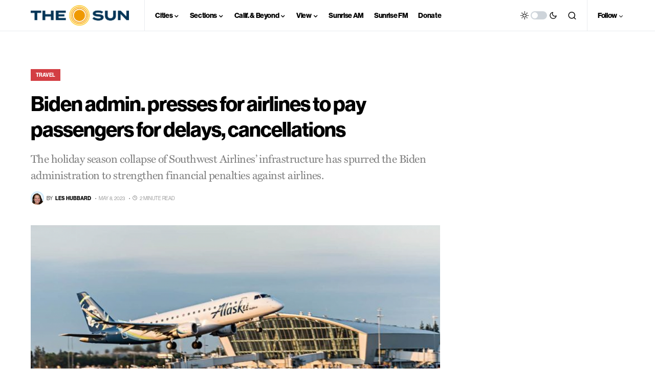

--- FILE ---
content_type: text/html; charset=utf-8
request_url: https://www.google.com/recaptcha/api2/aframe
body_size: 270
content:
<!DOCTYPE HTML><html><head><meta http-equiv="content-type" content="text/html; charset=UTF-8"></head><body><script nonce="KJzIk-YJbJRMAZ_q7900vw">/** Anti-fraud and anti-abuse applications only. See google.com/recaptcha */ try{var clients={'sodar':'https://pagead2.googlesyndication.com/pagead/sodar?'};window.addEventListener("message",function(a){try{if(a.source===window.parent){var b=JSON.parse(a.data);var c=clients[b['id']];if(c){var d=document.createElement('img');d.src=c+b['params']+'&rc='+(localStorage.getItem("rc::a")?sessionStorage.getItem("rc::b"):"");window.document.body.appendChild(d);sessionStorage.setItem("rc::e",parseInt(sessionStorage.getItem("rc::e")||0)+1);localStorage.setItem("rc::h",'1769488025429');}}}catch(b){}});window.parent.postMessage("_grecaptcha_ready", "*");}catch(b){}</script></body></html>